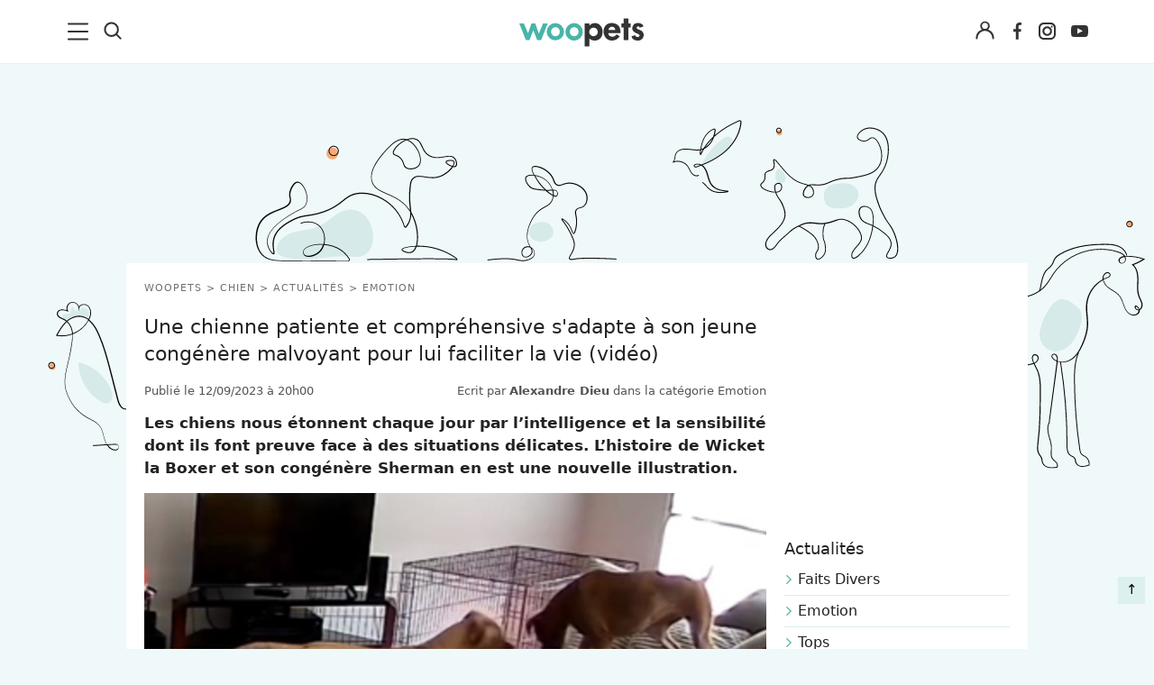

--- FILE ---
content_type: text/html; charset=utf-8
request_url: https://www.google.com/recaptcha/api2/aframe
body_size: 269
content:
<!DOCTYPE HTML><html><head><meta http-equiv="content-type" content="text/html; charset=UTF-8"></head><body><script nonce="ZweWJHc82YzODntlUGKEIQ">/** Anti-fraud and anti-abuse applications only. See google.com/recaptcha */ try{var clients={'sodar':'https://pagead2.googlesyndication.com/pagead/sodar?'};window.addEventListener("message",function(a){try{if(a.source===window.parent){var b=JSON.parse(a.data);var c=clients[b['id']];if(c){var d=document.createElement('img');d.src=c+b['params']+'&rc='+(localStorage.getItem("rc::a")?sessionStorage.getItem("rc::b"):"");window.document.body.appendChild(d);sessionStorage.setItem("rc::e",parseInt(sessionStorage.getItem("rc::e")||0)+1);localStorage.setItem("rc::h",'1768824051798');}}}catch(b){}});window.parent.postMessage("_grecaptcha_ready", "*");}catch(b){}</script></body></html>

--- FILE ---
content_type: application/javascript
request_url: https://www.woopets.fr/js/awp-delayscripts.min.js?v=1.4.0010
body_size: 214
content:
class AwpDelayScripts{constructor(){this.triggerEvents=["keydown","mousedown","mousemove","touchmove","touchstart","touchend","wheel"],this.scriptsLoaded=!1,this.userInteracted=!1,this.limitReached=!1,this.domContentLoaded=!1,this._addUserInteractionListener(),this._addDomContentLoadedListener()}_tryToLoad(){!this.scriptsLoaded&&this.domContentLoaded&&(this.userInteracted||this.limitReached)&&("requestIdleCallback"in window?window.requestIdleCallback(()=>this._loadDelayedScripts()):setTimeout(()=>this._loadDelayedScripts(),0))}_addDomContentLoadedListener(){document.addEventListener("DOMContentLoaded",()=>{this.domContentLoaded=!0,setTimeout(()=>{this.limitReached=!0,this._tryToLoad()},5e3)})}_addUserInteractionListener(){this.eventListenerRemovers=[],this.triggerEvents.forEach(e=>{let t=()=>{this.userInteracted=!0,this._tryToLoad()};window.addEventListener(e,t,{once:!0,passive:!0}),this.eventListenerRemovers.push(()=>window.removeEventListener(e,t))})}_removeUserInteractionListeners(){this.eventListenerRemovers.forEach(e=>e())}_loadDelayedScripts(){this.scriptsLoaded||(this.scriptsLoaded=!0,this._removeUserInteractionListeners(),this.delayedScriptsList=document.querySelectorAll('script[type="delay/oninteraction"]'),this.delayedScriptsList.forEach(e=>this._transformScript(e)))}_transformScript(e){let t=document.createElement("script");Array.from(e.attributes).forEach(e=>{"type"!==e.name&&t.setAttribute(e.name,e.value)}),e.innerHTML?(t.innerHTML=e.innerHTML,e.id&&(t.innerHTML+=`const event=new CustomEvent("${e.id}-loaded");document.dispatchEvent(event);`)):e.id&&t.addEventListener("load",()=>{let t=new CustomEvent(`${e.id}-loaded`);document.dispatchEvent(t)}),e.parentNode.replaceChild(t,e)}static run(){new AwpDelayScripts}}AwpDelayScripts.run();